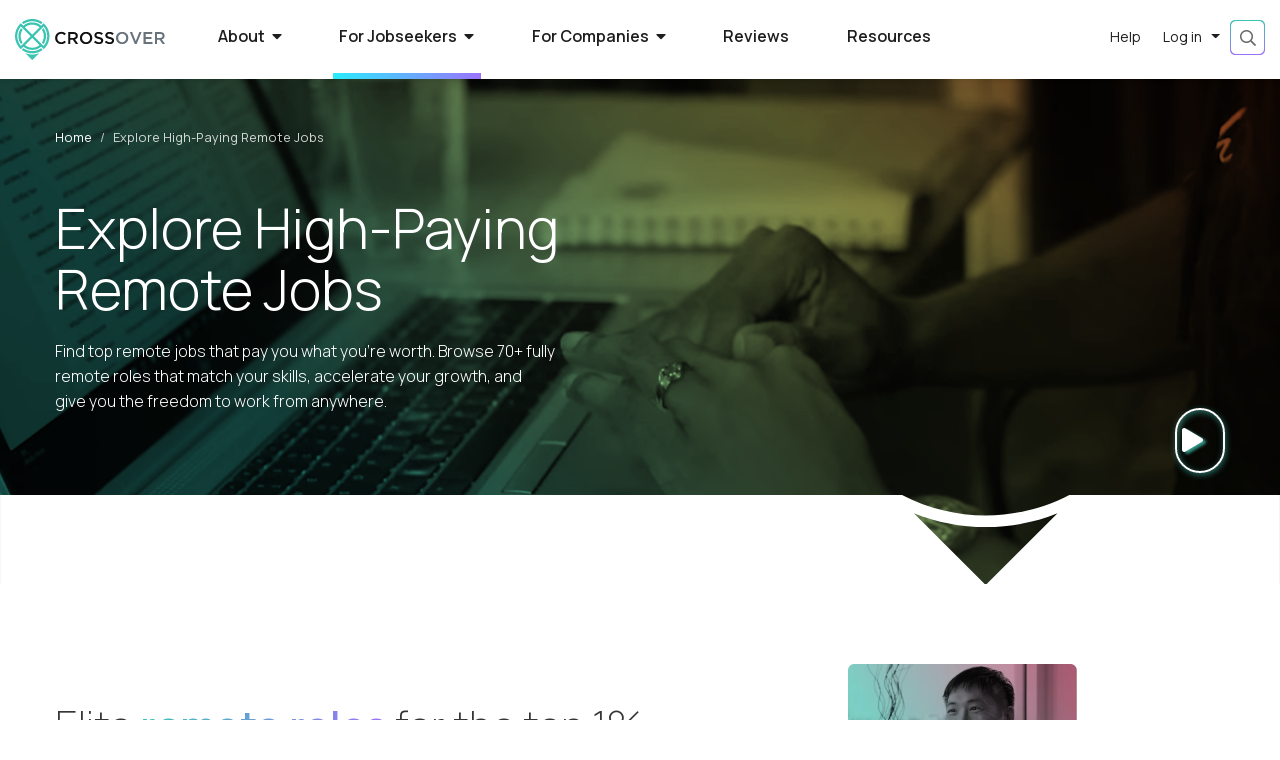

--- FILE ---
content_type: image/svg+xml
request_url: https://www.crossover.com/assets/img/carousel-arrow-previous.svg
body_size: 97
content:
<?xml version="1.0" encoding="UTF-8"?><svg id="Layer_1" xmlns="http://www.w3.org/2000/svg" viewBox="0 0 29.07 100"><path d="m0,51.74L26.28,0l2.79,1.73L3.7,51.68l25.34,46.5-2.74,1.82L0,51.74Z" fill="#37c8b7"/></svg>

--- FILE ---
content_type: image/svg+xml
request_url: https://www.crossover.com/assets/img/crossover-logo.svg
body_size: 2864
content:
<?xml version="1.0" encoding="utf-8"?>
<!-- Generator: Adobe Illustrator 25.2.0, SVG Export Plug-In . SVG Version: 6.00 Build 0)  -->
<svg version="1.1" id="Layer_1" xmlns="http://www.w3.org/2000/svg" xmlns:xlink="http://www.w3.org/1999/xlink" x="0px" y="0px"
	 viewBox="0 0 300 82" style="enable-background:new 0 0 300 82;" xml:space="preserve">
<style type="text/css">
	.st0{fill:#111111;}
	.st1{fill:#69737C;}
	.st2{fill:#3BC4B2;}
</style>
<g>
	<path class="st0" d="M189.61,50.18c-1.83,0-3.59-0.3-5.25-0.95c-1.66-0.61-3.22-1.56-4.64-2.85l2.51-2.98
		c1.15,0.98,2.3,1.76,3.49,2.27c1.19,0.54,2.51,0.81,4,0.81c1.29,0,2.3-0.27,3.08-0.81c0.75-0.54,1.12-1.25,1.12-2.17v-0.07
		c0-0.44-0.07-0.81-0.2-1.15c-0.17-0.3-0.44-0.61-0.81-0.91c-0.41-0.31-0.95-0.58-1.66-0.81c-0.68-0.24-1.59-0.51-2.68-0.75
		c-1.29-0.3-2.41-0.64-3.39-1.02c-0.98-0.37-1.83-0.81-2.47-1.36c-0.68-0.51-1.19-1.15-1.52-1.93c-0.37-0.78-0.54-1.69-0.54-2.78
		v-0.07c0-1.02,0.2-1.97,0.61-2.81c0.41-0.85,0.95-1.56,1.66-2.17c0.71-0.58,1.56-1.05,2.54-1.39c0.98-0.34,2.07-0.51,3.25-0.51
		c1.73,0,3.32,0.24,4.71,0.75c1.39,0.51,2.68,1.25,3.9,2.24l-2.24,3.15c-1.08-0.78-2.17-1.39-3.22-1.83
		c-1.05-0.41-2.13-0.61-3.22-0.61c-1.22,0-2.17,0.27-2.85,0.81c-0.68,0.54-1.02,1.22-1.02,2v0.07c0,0.44,0.07,0.85,0.24,1.19
		c0.17,0.37,0.44,0.68,0.88,0.95c0.41,0.31,0.98,0.58,1.73,0.81c0.75,0.24,1.66,0.51,2.81,0.78c1.22,0.3,2.34,0.68,3.29,1.05
		c0.98,0.37,1.76,0.85,2.41,1.39c0.64,0.58,1.12,1.22,1.46,1.93c0.3,0.74,0.47,1.59,0.47,2.57v0.07c0,1.12-0.2,2.1-0.61,2.98
		c-0.44,0.88-1.02,1.63-1.73,2.24c-0.75,0.61-1.63,1.08-2.68,1.39C191.98,50.01,190.86,50.18,189.61,50.18 M167.92,50.18
		c-1.83,0-3.59-0.3-5.25-0.95c-1.66-0.61-3.22-1.56-4.64-2.85l2.51-2.98c1.15,0.98,2.3,1.76,3.49,2.27c1.19,0.54,2.51,0.81,4,0.81
		c1.29,0,2.3-0.27,3.08-0.81c0.75-0.54,1.12-1.25,1.12-2.17v-0.07c0-0.44-0.07-0.81-0.2-1.15c-0.17-0.3-0.44-0.61-0.81-0.91
		c-0.41-0.31-0.95-0.58-1.66-0.81c-0.68-0.24-1.59-0.51-2.68-0.75c-1.29-0.3-2.41-0.64-3.39-1.02c-0.98-0.37-1.83-0.81-2.47-1.36
		c-0.68-0.51-1.19-1.15-1.52-1.93c-0.37-0.78-0.54-1.69-0.54-2.78v-0.07c0-1.02,0.2-1.97,0.61-2.81c0.41-0.85,0.95-1.56,1.66-2.17
		c0.71-0.58,1.56-1.05,2.54-1.39c0.98-0.34,2.07-0.51,3.25-0.51c1.73,0,3.32,0.24,4.71,0.75c1.39,0.51,2.68,1.25,3.9,2.24
		l-2.24,3.15c-1.08-0.78-2.17-1.39-3.22-1.83c-1.05-0.41-2.13-0.61-3.22-0.61c-1.22,0-2.17,0.27-2.85,0.81
		c-0.68,0.54-1.02,1.22-1.02,2v0.07c0,0.44,0.07,0.85,0.24,1.19c0.17,0.37,0.44,0.68,0.88,0.95c0.41,0.31,0.98,0.58,1.73,0.81
		c0.75,0.24,1.66,0.51,2.81,0.78c1.22,0.3,2.34,0.68,3.29,1.05c0.98,0.37,1.76,0.85,2.41,1.39c0.64,0.58,1.12,1.22,1.46,1.93
		c0.3,0.74,0.47,1.59,0.47,2.57v0.07c0,1.12-0.2,2.1-0.61,2.98c-0.44,0.88-1.02,1.63-1.73,2.24c-0.75,0.61-1.63,1.08-2.68,1.39
		C170.29,50.01,169.17,50.18,167.92,50.18z M142.1,50.25c-1.83,0-3.49-0.31-5.01-0.98c-1.52-0.64-2.81-1.49-3.9-2.61
		c-1.08-1.12-1.93-2.41-2.54-3.9c-0.61-1.46-0.91-3.05-0.91-4.71v-0.07c0-1.66,0.3-3.25,0.91-4.74c0.61-1.46,1.46-2.78,2.58-3.9
		c1.12-1.12,2.41-2,3.93-2.64c1.52-0.64,3.19-0.98,5.02-0.98s3.49,0.31,5.01,0.95c1.52,0.64,2.81,1.52,3.9,2.64
		c1.08,1.12,1.93,2.41,2.54,3.86c0.61,1.49,0.91,3.08,0.91,4.74v0.07c0,1.66-0.3,3.25-0.91,4.71c-0.61,1.49-1.46,2.78-2.58,3.9
		c-1.12,1.12-2.41,2.03-3.93,2.68C145.59,49.91,143.93,50.25,142.1,50.25z M142.17,46.42c1.19,0,2.24-0.24,3.22-0.68
		c0.98-0.44,1.83-1.02,2.51-1.8c0.71-0.75,1.25-1.63,1.66-2.64c0.37-1.02,0.58-2.1,0.58-3.25v-0.07c0-1.15-0.2-2.24-0.58-3.29
		c-0.41-1.02-0.95-1.9-1.66-2.68c-0.71-0.75-1.56-1.36-2.54-1.8c-1.02-0.44-2.07-0.68-3.25-0.68c-1.15,0-2.24,0.2-3.22,0.64
		c-0.98,0.44-1.83,1.05-2.51,1.8c-0.71,0.78-1.25,1.66-1.63,2.68c-0.41,1.02-0.61,2.1-0.61,3.25v0.07c0,1.15,0.2,2.24,0.61,3.25
		c0.37,1.05,0.91,1.93,1.63,2.68c0.71,0.78,1.56,1.39,2.54,1.83C139.93,46.18,141.01,46.42,142.17,46.42z M106.28,26.13h10.57
		c1.49,0,2.81,0.2,3.96,0.61c1.15,0.44,2.1,1.02,2.88,1.76c0.64,0.64,1.12,1.42,1.46,2.27c0.34,0.85,0.51,1.8,0.51,2.85v0.07
		c0,0.98-0.14,1.83-0.41,2.61c-0.3,0.78-0.68,1.49-1.19,2.07c-0.51,0.61-1.08,1.12-1.76,1.53c-0.71,0.44-1.46,0.75-2.3,0.98
		l6.4,8.98h-4.91l-5.83-8.27h-0.07h-5.18v8.27h-4.13V26.13z M116.55,37.88c1.49,0,2.68-0.37,3.56-1.08
		c0.88-0.71,1.32-1.66,1.32-2.91v-0.07c0-1.29-0.44-2.27-1.29-2.91c-0.85-0.68-2.07-1.02-3.63-1.02h-6.1v8H116.55z M92.32,50.25
		c-1.73,0-3.35-0.31-4.81-0.95c-1.46-0.64-2.74-1.49-3.83-2.61c-1.08-1.08-1.93-2.37-2.54-3.86c-0.61-1.49-0.91-3.08-0.91-4.78
		v-0.07c0-1.69,0.3-3.29,0.91-4.78c0.61-1.46,1.46-2.78,2.54-3.9c1.08-1.12,2.37-2,3.86-2.64c1.49-0.64,3.15-0.95,4.95-0.95
		c1.08,0,2.07,0.1,2.98,0.27c0.88,0.17,1.69,0.44,2.44,0.75c0.75,0.34,1.42,0.75,2.07,1.19c0.64,0.44,1.22,0.95,1.8,1.49L99.1,32.5
		c-0.95-0.88-1.97-1.59-3.02-2.13c-1.05-0.54-2.27-0.81-3.63-0.81c-1.12,0-2.17,0.2-3.12,0.64c-0.98,0.44-1.8,1.05-2.51,1.8
		c-0.71,0.78-1.25,1.66-1.63,2.68c-0.37,1.02-0.58,2.1-0.58,3.25v0.07c0,1.15,0.2,2.24,0.58,3.25c0.37,1.05,0.91,1.93,1.63,2.71
		c0.71,0.78,1.52,1.36,2.51,1.8c0.95,0.44,2,0.68,3.12,0.68c1.46,0,2.68-0.27,3.73-0.85c1.05-0.54,2.07-1.29,3.08-2.24l2.68,2.71
		c-0.61,0.64-1.25,1.22-1.9,1.73c-0.68,0.51-1.39,0.95-2.17,1.32c-0.78,0.37-1.59,0.68-2.51,0.88
		C94.46,50.15,93.44,50.25,92.32,50.25z"/>
	<path class="st1" d="M279.87,26.13h10.57c1.49,0,2.81,0.2,3.96,0.61c1.15,0.44,2.1,1.02,2.88,1.76c0.64,0.64,1.12,1.42,1.46,2.27
		c0.34,0.85,0.51,1.8,0.51,2.85v0.07c0,0.98-0.14,1.83-0.41,2.61c-0.3,0.78-0.68,1.49-1.19,2.07c-0.51,0.61-1.08,1.12-1.76,1.53
		c-0.71,0.44-1.46,0.75-2.3,0.98l6.4,8.98h-4.91l-5.83-8.27h-0.07h-5.18v8.27h-4.13V26.13z M290.14,37.88
		c1.49,0,2.68-0.37,3.56-1.08c0.88-0.71,1.32-1.66,1.32-2.91v-0.07c0-1.29-0.44-2.27-1.29-2.91c-0.85-0.68-2.07-1.02-3.63-1.02h-6.1
		v8H290.14z M257.17,26.13h17.55v3.76H261.3v6.1h11.89v3.76H261.3v6.34h13.59v3.76h-17.72V26.13z M229.72,26.13h4.61l7.15,18.23
		l7.12-18.23h4.51l-9.86,23.89h-3.66L229.72,26.13z M214.27,50.25c-1.83,0-3.49-0.31-5.01-0.98c-1.53-0.64-2.81-1.49-3.9-2.61
		c-1.08-1.12-1.93-2.41-2.54-3.9c-0.61-1.46-0.91-3.05-0.91-4.71v-0.07c0-1.66,0.3-3.25,0.91-4.74c0.61-1.46,1.46-2.78,2.58-3.9
		c1.12-1.12,2.41-2,3.93-2.64c1.52-0.64,3.19-0.98,5.02-0.98s3.49,0.31,5.01,0.95c1.53,0.64,2.81,1.52,3.9,2.64
		c1.08,1.12,1.93,2.41,2.54,3.86c0.61,1.49,0.91,3.08,0.91,4.74v0.07c0,1.66-0.3,3.25-0.91,4.71c-0.61,1.49-1.46,2.78-2.58,3.9
		c-1.12,1.12-2.41,2.03-3.93,2.68C217.76,49.91,216.1,50.25,214.27,50.25z M214.34,46.42c1.19,0,2.24-0.24,3.22-0.68
		c0.98-0.44,1.83-1.02,2.51-1.8c0.71-0.75,1.25-1.63,1.66-2.64c0.37-1.02,0.58-2.1,0.58-3.25v-0.07c0-1.15-0.2-2.24-0.58-3.29
		c-0.41-1.02-0.95-1.9-1.66-2.68c-0.71-0.75-1.56-1.36-2.54-1.8c-1.02-0.44-2.07-0.68-3.25-0.68c-1.15,0-2.24,0.2-3.22,0.64
		c-0.98,0.44-1.83,1.05-2.51,1.8c-0.71,0.78-1.25,1.66-1.63,2.68c-0.41,1.02-0.61,2.1-0.61,3.25v0.07c0,1.15,0.2,2.24,0.61,3.25
		c0.37,1.05,0.91,1.93,1.63,2.68c0.71,0.78,1.56,1.39,2.54,1.83C212.1,46.18,213.19,46.42,214.34,46.42z"/>
</g>
<g>
	<path class="st2" d="M34.5,64.23c-6.63,0-12.75-2.15-17.71-5.79l-3.27,3.27c5.81,4.45,13.09,7.1,20.98,7.1
		c7.89,0,15.17-2.65,20.98-7.1l-3.27-3.27C47.25,62.08,41.13,64.23,34.5,64.23z"/>
	<path class="st2" d="M56.99,18.29l-3.26,3.25c2.45,3.66,3.88,8.07,3.88,12.81c0,4.74-1.43,9.14-3.88,12.81l3.26,3.25
		c3.25-4.53,5.16-10.07,5.16-16.06C62.15,28.36,60.24,22.82,56.99,18.29z"/>
	<path class="st2" d="M60.44,11.65L60.44,11.65c-0.07-0.08-0.14-0.16-0.21-0.24c-0.18-0.2-0.36-0.41-0.54-0.61l-0.01,0.01
		c-0.26-0.28-0.51-0.56-0.77-0.83c-0.53-0.53-1.09-1.05-1.66-1.55l-4.86,4.85C47.56,9.21,41.32,6.74,34.5,6.74
		c-6.82,0-13.06,2.47-17.88,6.55l-4.86-4.85c-0.57,0.5-1.12,1.01-1.65,1.55c-0.27,0.27-0.52,0.55-0.77,0.83L9.32,10.8
		c-0.19,0.2-0.37,0.41-0.55,0.62c-0.07,0.08-0.14,0.15-0.21,0.22l0,0C3.23,17.71,0,25.65,0,34.35C0,43.05,3.23,51,8.56,57.06
		l0.02,0.03c0.06,0.07,0.12,0.14,0.19,0.21l0.02,0.03l0.02,0.03l0.02,0.03l0.02,0.03l0.02,0.03l0.15,0.16l0.14,0.15l0.02,0.03
		l0.09,0.09c0.07,0.08,0.15,0.16,0.22,0.24l0.04,0.04c0.09,0.09,0.17,0.18,0.26,0.27l0,0l0.01,0.01l0.02,0.02
		c0.09,0.09,0.18,0.19,0.27,0.28l0.02,0.02l0.03,0.03l0.02,0.03l0.03,0.02l0.03,0.03l0.03,0.03l0.03,0.02l0.03,0.03l0.02,0.02
		l0.03,0.02l0.03,0.02l0.03,0.02l0.03,0.02l0.03,0.02l0.03,0.02l0.03,0.02l0.03,0.02l0.03,0.02l0.03,0.02l0.03,0.02l0.03,0.02
		l0.03,0.02l0.03,0.02h0l0.03,0.02l0.03,0.02l0.03,0.02l0.03,0.02h0l0.03,0.02l0.03,0.02h0l0.03,0.02l0.03,0.02l0.03,0.02l0.03,0.02
		l0.03,0.02L11,59.58l0.03,0.02l0.03,0.02l0.03,0.02l0.03,0.02l0.03,0.02l0.03,0.02l0.03,0.02l0.03,0.02l0.03,0.02l0.03,0.02
		l0.03,0.02l0.03,0.02l0.03,0.02l0.03,0.02h0l0.03,0.02l0.03,0.02l0.03,0.02l0.03,0.02l0.03,0.02l0.03,0.02h0l0.03,0.02l0.03,0.02
		l0.03,0.02l0.03,0.02l0.03,0.02l0.03,0.02l0.03,0.02l0.03,0.02l0.03,0.02l3.25-3.24h0l1.61-1.61c4.82,4.09,11.06,6.55,17.88,6.55
		c6.82,0,13.06-2.47,17.88-6.55l1.61,1.61h0l3.25,3.24l0.03-0.02l0.03-0.02l0.03-0.02l0.03-0.02l0.03-0.02l0.03-0.02l0.03-0.02
		l0.03-0.02l0.03-0.02h0l0.03-0.02l0.03-0.02l0.03-0.02l0.03-0.02l0.03-0.02l0.03-0.02h0l0.03-0.02l0.03-0.02l0.03-0.02l0.03-0.02
		l0.03-0.02l0.03-0.02l0.03-0.02l0.03-0.02l0.03-0.02l0.03-0.02l0.03-0.02l0.03-0.02l0.03-0.02L58,59.58l0.03-0.02l0.03-0.02
		l0.03-0.02l0.03-0.02l0.03-0.02l0.03-0.02h0l0.03-0.02l0.03-0.02h0l0.03-0.02l0.03-0.02l0.03-0.02l0.03-0.02h0l0.03-0.02l0.03-0.02
		l0.03-0.02l0.03-0.02l0.03-0.02l0.03-0.02l0.03-0.02l0.03-0.02l0.03-0.02l0.03-0.02l0.03-0.02l0.03-0.02l0.03-0.02l0.03-0.02
		l0.03-0.02l0.03-0.03l0.03-0.02l0.02-0.03l0.03-0.03l0.03-0.02l0.02-0.03l0.03-0.03l0.03-0.02c0.09-0.09,0.18-0.18,0.27-0.28
		l0.02-0.02l0.01-0.01l0,0c0.09-0.09,0.17-0.18,0.26-0.27l0.04-0.04c0.07-0.08,0.15-0.16,0.22-0.24l0.09-0.09l0.02-0.03l0.14-0.15
		l0.15-0.16l0.02-0.03l0.02-0.03l0.02-0.03l0.02-0.03l0.02-0.03c0.06-0.07,0.13-0.14,0.19-0.21l0.02-0.03
		C65.77,51,69,43.05,69,34.35C69,25.65,65.77,17.71,60.44,11.65z M34.5,11.27c5.57,0,10.66,1.98,14.65,5.26L34.5,31.15L19.85,16.52
		C23.84,13.25,28.93,11.27,34.5,11.27z M13.41,52.21l-1.61,1.61c-4.5-5.23-7.22-12.03-7.22-19.47c0-7.44,2.72-14.23,7.22-19.46
		l11,10.99l8.49,8.48l-4.01,4l0,0L16.63,49L13.41,52.21z M34.5,57.44c-5.57,0-10.67-1.97-14.66-5.24l6.18-6.17l0,0l8.48-8.47
		l4.64,4.63L49.16,52.2C45.17,55.47,40.07,57.44,34.5,57.44z M57.2,53.82l-1.61-1.61L52.37,49L41.71,38.35l0,0l-4.01-4l8.49-8.48
		l11-10.99c4.5,5.23,7.22,12.03,7.22,19.46C64.42,41.79,61.7,48.59,57.2,53.82z"/>
	<path class="st2" d="M12.01,18.29c-3.25,4.53-5.16,10.07-5.16,16.06c0,5.99,1.91,11.54,5.16,16.06l3.26-3.25
		c-2.45-3.67-3.88-8.07-3.88-12.81c0-4.74,1.43-9.14,3.88-12.81L12.01,18.29z"/>
	<path class="st2" d="M34.5,4.47c6.63,0,12.75,2.15,17.71,5.79L55.48,7C49.67,2.54,42.39-0.1,34.5-0.1c-7.89,0-15.17,2.65-20.98,7.1
		l3.27,3.27C21.75,6.63,27.87,4.47,34.5,4.47z"/>
	<path class="st2" d="M20.78,68.38l13.72,13.7l13.72-13.7c-4.24,1.71-8.87,2.65-13.72,2.65C29.65,71.02,25.02,70.08,20.78,68.38z"/>
</g>
</svg>
